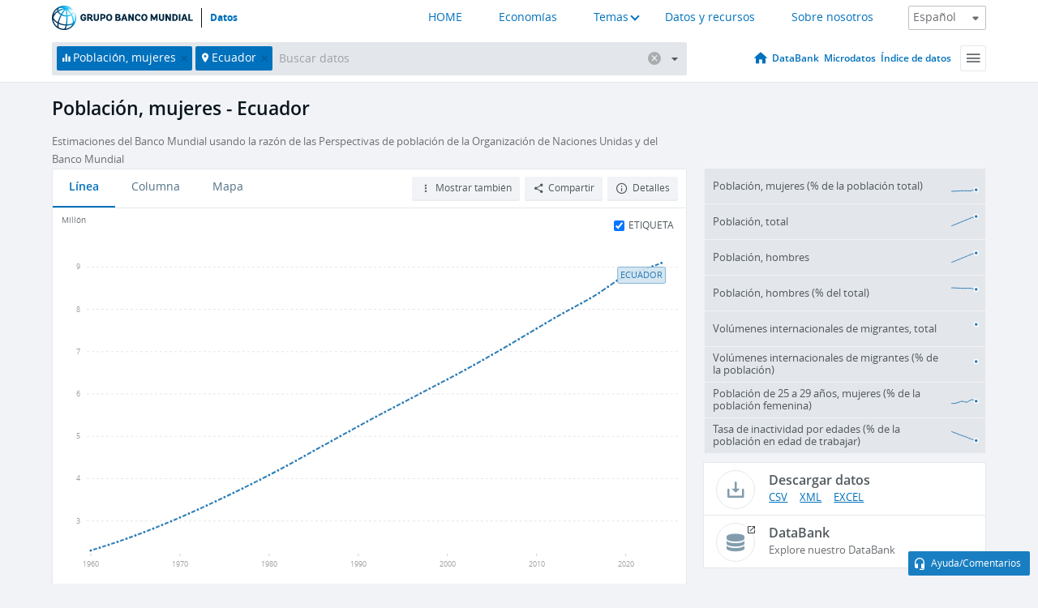

--- FILE ---
content_type: application/javascript; charset=utf-8
request_url: https://by2.uservoice.com/t2/136660/web/track.js?_=1768683873254&s=0&c=__uvSessionData0&d=eyJlIjp7InUiOiJodHRwczovL2RhdG9zLmJhbmNvbXVuZGlhbC5vcmcvaW5kaWNhZG9yL1NQLlBPUC5UT1RMLkZFLklOP2xvY2F0aW9ucz1FQyIsInIiOiIifX0%3D
body_size: 22
content:
__uvSessionData0({"uvts":"eeadfa0a-85ee-4918-6d20-57c51de9104a"});